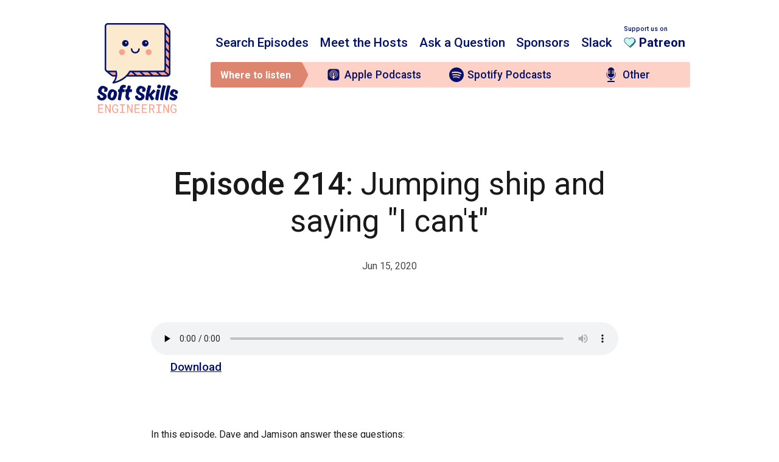

--- FILE ---
content_type: text/html; charset=utf-8
request_url: https://softskills.audio/2020/06/15/episode-214-jumping-ship-and-saying-i-can't/
body_size: 4411
content:
<!DOCTYPE html>
<html lang="en" dir="ltr">

<head>
    <meta charset="utf-8">
    <meta http-equiv="X-UA-Compatible" content="IE=edge">
    <script>
    // Dirty hack for client-side redirect since GitHub pages + CloudFlare does not provide this
    if (window.location.hostname === 'softskills.audio' // to allow for localhost testing without https
        && window.location.protocol != 'https:') {
      window.location.protocol = 'https:';
    }
    </script>
    <title>Episode 214: Jumping ship and saying "I can't" &#8211; Soft Skills Engineering Podcast</title>
    <link rel="dns-prefetch" href="//cdn.mathjax.org">
    <link rel="dns-prefetch" href="//cdnjs.cloudflare.com">

    <meta name="viewport" content="width=device-width, initial-scale=1">
    <meta name="description" content="It takes more than great code to be a great engineer. Soft Skills Engineering is a weekly advice podcast for software developers about the non-technical stuff that goes into being a great software developer.">
    <meta name="robots" content="all">
    <meta name="author" content="Jamison Dance and Dave Smith">
    <meta name="keywords" content="episode">
    <link rel="canonical" href="https://softskills.audio/2020/06/15/episode-214-jumping-ship-and-saying-i-can't/">
    <link rel="alternate" type="application/rss+xml" title="RSS Feed for Soft Skills Engineering" href="/feed.xml" />

    <meta name="apple-itunes-app" content="app-id=1091341048, app-argument=https://itunes.apple.com/us/podcast/soft-skills-engineering/id1091341048?mt=2" />

    <!-- Custom CSS -->
    <link rel="stylesheet" href="/css/main.css?202601191719" type="text/css">

    <!-- Fonts -->
    <link href="//fonts.googleapis.com/css?family=Roboto:400,500,700&display=swap" rel="stylesheet">

    <!-- MathJax -->
    

    <!-- Verifications -->
    
    

    <!-- Open Graph -->
    <!-- From: https://github.com/mmistakes/hpstr-jekyll-theme/blob/master/_includes/head.html -->
    <meta property="og:locale" content="en_US">
    <meta property="og:type" content="article">
    <meta property="og:title" content="Episode 214: Jumping ship and saying &quot;I can&apos;t&quot;">
    <meta property="og:description" content="It takes more than great code to be a great engineer. Soft Skills Engineering is a weekly advice podcast for software developers about the non-technical stuff that goes into being a great software developer.">
    <meta property="og:url" content="https://softskills.audio/2020/06/15/episode-214-jumping-ship-and-saying-i-can't/">
    <meta property="og:site_name" content="Soft Skills Engineering">
    <meta property="og:image" content="https://download.softskills.audio/avatar1.png">

    <!-- Twitter Card -->
    <meta name="twitter:card" content="summary" />
    
        <meta name="twitter:site" content="@SoftSkillsEng" />
    
    <meta name="twitter:title" content="Episode 214: Jumping ship and saying "I can't"" />
    <meta name="twitter:description" content="It takes more than great code to be a great engineer. Soft Skills Engineering is a weekly advice podcast for software developers about the non-technical stuff that goes into being a great software developer." />
    <meta name="twitter:url" content="https://softskills.audio/2020/06/15/episode-214-jumping-ship-and-saying-i-can't/" />
    <meta name="twitter:image" content="https://download.softskills.audio/avatar1.png" />

    <!-- Icons -->
    <link rel="apple-touch-icon" sizes="57x57" href="/apple-touch-icon-57x57.png">
    <link rel="apple-touch-icon" sizes="114x114" href="/apple-touch-icon-114x114.png">
    <link rel="apple-touch-icon" sizes="72x72" href="/apple-touch-icon-72x72.png">
    <link rel="apple-touch-icon" sizes="144x144" href="/apple-touch-icon-144x144.png">
    <link rel="apple-touch-icon" sizes="60x60" href="/apple-touch-icon-60x60.png">
    <link rel="apple-touch-icon" sizes="120x120" href="/apple-touch-icon-120x120.png">
    <link rel="apple-touch-icon" sizes="76x76" href="/apple-touch-icon-76x76.png">
    <link rel="apple-touch-icon" sizes="152x152" href="/apple-touch-icon-152x152.png">
    <link rel="apple-touch-icon" sizes="180x180" href="/apple-touch-icon-180x180.png">
    <link rel="icon" type="image/png" href="/img/speech-face.png">

    
    <script type="text/javascript">
       (function(i,s,o,g,r,a,m){i['GoogleAnalyticsObject']=r;i[r]=i[r]||function(){
       (i[r].q=i[r].q||[]).push(arguments)},i[r].l=1*new Date();a=s.createElement(o),
       m=s.getElementsByTagName(o)[0];a.async=1;a.src=g;m.parentNode.insertBefore(a,m)
       })(window,document,'script','//www.google-analytics.com/analytics.js','ga');
       ga('create', 'UA-81663582-1', 'auto');
       ga('send', 'pageview');
    </script>
    
</head>


<body class="focused">
  
	

  <header class="site-header" id="SiteHeader">
  <div class="container">
    <div class="site-header-primary">
      <button class="nav-toggler" id="NavToggler">Menu</button>
      <a class="site-title-link" href="/">
        <img
          class="header-logo logo-stacked"
          src="/img/logo.svg"
          width="120"
          alt="Soft Skills Engineering Podcast" />

        <img
          class="header-logo logo-landscape"
          src="/img/logo-wide.svg"
          width="120"
          alt="Soft Skills Engineering Podcast"
          aria-hidden="true" />
      </a>
      <a href="https://patreon.com/SoftSkillsEng" class="patreon-link">
        <small>Support us on</small>
        <span class="patreon-link-label">
          <img src="/img/heart.svg" alt="Heart" aria-hidden="true" width="20" />
          <strong>Patreon</strong>
        </span>
      </a>
    </div>

    <div class="site-header-navs">
      <div class="site-header-navs-wrap">
        <nav class="site-nav">
          <ul>
            <li>
              <a href="/search/">Search Episodes</a>
            </li>
            <li>
              <a href="/meet-the-hosts/">Meet the Hosts</a>
            </li>
            <li>
              <a href="/ask/">Ask a Question</a>
            </li>
            <li>
              <a href="/sponsors/">Sponsors</a>
            </li>
            <li>
              <a href="/slack/">Slack</a>
            </li>
            <li class="patreon-cta">
              <a href="https://patreon.com/SoftSkillsEng" class="patreon-link">
                <small>Support us on</small>
                <span class="patreon-link-label">
                  <img src="/img/heart.svg" alt="Heart" aria-hidden="true" width="20" />
                  <strong>Patreon</strong>
                </span>
              </a>
            </li>
          </ul>
        </nav>

        <nav class="subscribe-nav">
          <span class="subscribe-nav-label">Where to listen</span>
          <ul>
  <li>
    <a href="https://itunes.apple.com/us/podcast/soft-skills-engineering/id1091341048?mt=2" class="subscribe-link">
      <img
        src="/img/apple-podcasts.svg"
        class="icon"
        alt="Apple podcasts logo"
        aria-hidden="true" /> Apple <span class="subscribe-link-sublabel">Podcasts</span>
      </a>
  </li>
  <li>
    <a href="https://open.spotify.com/show/59I1XnvAB9fQzSj9SIKCoI?si=boL4WEvkR-S8uBIByNMpNQ" class="subscribe-link">
      <img
        src="/img/spotify.svg"
        class="icon"
        alt="Spotify logo"
        aria-hidden="true" /> Spotify <span class="subscribe-link-sublabel">Podcasts</span>
      </a>
  </li>
  <li>
    <a href="/subscribe/" class="subscribe-link">
      <img
        src="/img/podcast.svg"
        class="icon"
        alt="Microphone"
        aria-hidden="true" /> Other</a>
  </li>
</ul>


          <p class="subscribe-text"><small>Search for <strong>"Soft Skills Engineering"</strong> in your favorite podcast app.</small></p>
        </nav>


        <aside class="social-nav">
  <p class="social-nav-heading">
    <strong>Follow the show for the latest news</strong>
  </p>

  <p>
    <a href="https://www.facebook.com/SoftSkillsEng/">
      <img class="icon" src="/img/facebook.svg" alt="Facebook" />
    </a>
    <a href="https://twitter.com/SoftSkillsEng/">
      <img class="icon" src="/img/twitter.svg" alt="Twitter" />
    </a>
  </p>
</aside>

      </div>
    </div>
  </div>
</header>




  <main id="SiteMain">
    





<article>
  <div class="hero post-hero">
    <div class="container">
      <h1 class="post-title" data-post-title>Episode 214: Jumping ship and saying "I can't"</h1>
      <p class="post-meta">
        <time class="post-timestamp">
          Jun 15, 2020</time>
          <br>
          
      </p>
    </div>
  </div>

  <div class="container audio-block">
    
      <figure class="audio-player">
  <audio
    src="https://dts.podtrac.com/redirect.mp3/download.softskills.audio/sse-214.mp3?website_player=true"
    preload="none"
    controls="true"
    type="audio/mp3"
    id="audio-0ade65b3-375b-4acb-a32e-e83735c41812"
    data-id="0ade65b3-375b-4acb-a32e-e83735c41812">
    Your browser doesn't support the <code>audio</code> element.
  </audio>

  

  <a href="https://dts.podtrac.com/redirect.mp3/download.softskills.audio/sse-214.mp3?website_download=true">Download</a>
</figure>

    
  </div>

  <div class="container">
    <p>In this episode, Dave and Jamison answer these questions:</p>

<h2 id="questions">Questions</h2>

<ol>
  <li>
    <p>We have just today been told that we may or may not have a job in 1 week. I feel lucky because I handed my notice in yesterday for a new job, but my colleagues are not in such a position. The company burned through all it’s money, and its only hope is that someone or some company who wants to buy the business in its current state.</p>

    <p>How would you approach a situation like this? Is it best to just jump ship right away? What would potential new employers think when you told them the situation? What about my co-workers?</p>
  </li>
  <li>
    <p>Long time listener, first time <del>caller</del> asker.</p>

    <p>How do I tell my boss I can’t complete a task?</p>

    <p>I’ve been with my current company for 6 months. In that time I’ve fixed a lot of problems that have blocked our current embedded system project because of my hardware design background. Sometimes I take a bit longer than projected, but I’ve been upfront about that and it’s all fine.</p>

    <p>I was trying to implement a new feature and it was meant to take around 3 days of work to do, but after 3 weeks I just couldn’t quite get it to work. I asked for help and pulled out every trick in my arsenal and just couldn’t figure it out. I ended up having to tell my boss that I was out of ideas and letting him tell me to shelve it, but I could tell this disappointed him.</p>

    <p>What should I do next time?</p>
  </li>
</ol>

<h2 id="show-notes">Show Notes</h2>
<ul>
  <li>https://www.youtube.com/watch?v=D4tvZJGNIhM</li>
  <li>https://en.wikipedia.org/wiki/Gnolia</li>
</ul>

  </div>
</article>

<div class="container">

<div class="icon-sep">
  <img
    src="/img/talk.svg"
    alt="A speech bubble" />
</div>

<!--
Dave turned off Disqus comments on 2022-11-04 because no one is using them
(2 comments in 2022), and Disqus puts weird cookies on our site
-->

<!--

  <h2 class="disqus_header">Comments</h2>
  
  <div id="disqus_thread"></div>
  <script>
    var disqus_config = function () {
      this.page.url = 'https://softskills.audio/2020/06/15/episode-214-jumping-ship-and-saying-i-can\'t/';
      this.page.identifier = '0ade65b3-375b-4acb-a32e-e83735c41812';
    };

    (function () {
      var d = document, s = d.createElement('script');
      s.src = '//softskillseng.disqus.com/embed.js';
      s.setAttribute('data-timestamp', +new Date());
      (d.head || d.body).appendChild(s);
    })();
  </script>

  <noscript>
    Please enable JavaScript to view the
    <a href="https://disqus.com/?ref_noscript">comments powered by Disqus.</a>
  </noscript>



-->

</div>

  </main>

  <footer class="site-footer">
  <div class="container">
    <nav class="subscribe-nav-flat">
      <span class="subscribe-nav-label">Where to listen</span>
      <ul>
  <li>
    <a href="https://itunes.apple.com/us/podcast/soft-skills-engineering/id1091341048?mt=2" class="subscribe-link">
      <img
        src="/img/apple-podcasts.svg"
        class="icon"
        alt="Apple podcasts logo"
        aria-hidden="true" /> Apple <span class="subscribe-link-sublabel">Podcasts</span>
      </a>
  </li>
  <li>
    <a href="https://open.spotify.com/show/59I1XnvAB9fQzSj9SIKCoI?si=boL4WEvkR-S8uBIByNMpNQ" class="subscribe-link">
      <img
        src="/img/spotify.svg"
        class="icon"
        alt="Spotify logo"
        aria-hidden="true" /> Spotify <span class="subscribe-link-sublabel">Podcasts</span>
      </a>
  </li>
  <li>
    <a href="/subscribe/" class="subscribe-link">
      <img
        src="/img/podcast.svg"
        class="icon"
        alt="Microphone"
        aria-hidden="true" /> Other</a>
  </li>
</ul>


      <p class="subscribe-text"><small>Search for <strong>"Soft Skills Engineering"</strong> in your favorite podcast app.</small></p>
    </nav>

    <aside class="social-nav">
  <p class="social-nav-heading">
    <strong>Follow the show for the latest news</strong>
  </p>

  <p>
    <a href="https://www.facebook.com/SoftSkillsEng/">
      <img class="icon" src="/img/facebook.svg" alt="Facebook" />
    </a>
    <a href="https://twitter.com/SoftSkillsEng/">
      <img class="icon" src="/img/twitter.svg" alt="Twitter" />
    </a>
  </p>
</aside>

  </div>

  <div class="attribution">
    <div class="container">
      <p>
        <small>
          Soft Skills Engineering is by
          <span class="attribution-hosts">
            <a href="https://twitter.com/djsmith42" class="avatar-link"><img
              src="/img/dave.jpg"
              alt="Dave Smith"
              width="42" /> <span>Dave Smith</span></a> &amp;
            <a href="https://twitter.com/jamison_dance" class="avatar-link"><img
              src="/img/jamison.jpg"
              alt="Jamison Dance"
              width="42" /> <span>Jamison Dance</span></a></span> who think you are neat.
          </span>
        </small>
      </p>

      <p class="website-by">
        <small>
          Logo &amp; Website by <a href="http://yupgup.com/">YupGup</a>
        </small>
      </p>
    </div>
  </div>
</footer>



  <script>
    // Moble menu toggler
    const toggler = document.querySelector('#NavToggler')
    const body = document.querySelector('body')
    toggler.addEventListener('click', (evt) => {
      evt.preventDefault()
      body.classList.toggle('nav-open')
    })

    // Format/Style episode titles
    const postTitles = document.querySelectorAll('[data-post-title]')
    postTitles.forEach(element => {
      let titleText = element.textContent.split(':')
      let episode = titleText[0]

      titleText.shift()
      titleText = titleText.join()
      element.innerHTML = `<strong>${episode}</strong>: ${titleText}`
    })
  </script>
<script defer src="https://static.cloudflareinsights.com/beacon.min.js/vcd15cbe7772f49c399c6a5babf22c1241717689176015" integrity="sha512-ZpsOmlRQV6y907TI0dKBHq9Md29nnaEIPlkf84rnaERnq6zvWvPUqr2ft8M1aS28oN72PdrCzSjY4U6VaAw1EQ==" data-cf-beacon='{"version":"2024.11.0","token":"25dca7c5f8fc46bd9b3720fd4db012ca","r":1,"server_timing":{"name":{"cfCacheStatus":true,"cfEdge":true,"cfExtPri":true,"cfL4":true,"cfOrigin":true,"cfSpeedBrain":true},"location_startswith":null}}' crossorigin="anonymous"></script>
</body>
</html>


--- FILE ---
content_type: image/svg+xml
request_url: https://softskills.audio/img/logo.svg
body_size: 3033
content:
<svg id="Layer_1" xmlns="http://www.w3.org/2000/svg" viewBox="0 0 860 860"><style>.st0{fill:#fba28c}.st2{fill:#031268}.st3{fill:#fff}</style><path class="st0" d="M711.8 113.5v358.1c0 13.1-10.7 23.8-23.8 23.8H224.5c-9.1 0-17.9-3.2-24.8-9L153.8 448c-1.1-1-1.3-2.6-.3-3.8.9-1.1 2.6-1.3 3.8-.3l.4.4L663.1 49.8c-.9-1.1-.7-2.8.4-3.7 1.1-1 2.8-.8 3.8.3L703.1 89c5.6 7 8.7 15.6 8.7 24.5z"/><path d="M673.3 62.3v370.9c0 13.1-10.7 23.8-23.8 23.8H365.7c-11.1 19.4-25.6 36.7-43.2 51.2-14.2 11.8-30.4 21.9-48.2 30-30.2 13.8-54.2 17.1-55.2 17.2h-.3c-1 0-1.9-.5-2.4-1.4-.5-1-.4-2.2.3-3 14.3-16.4 23.1-34.4 26.4-53.4 2.3-13.4 1.7-27-1.6-40.6H173c-13.1 0-23.8-10.7-23.8-23.8V62.3c0-13.1 10.7-23.8 23.8-23.8h476.6c13.1 0 23.7 10.7 23.7 23.8z" fill="#fceacf"/><path class="st2" d="M710.8 85c0-.1 0-.1 0 0l-35.3-42c-5.2-6.7-13.2-10.9-22.3-10.9H167.9c-15.5 0-28.2 12.6-28.2 28.2V438c0 9.4 4.6 17.8 11.8 22.9l41 34.3c7.8 6.5 17.7 10.1 27.8 10.1h14.5c-3.5 17.7-12 34.6-25.5 50-1.8 2.1-2.2 5.1-.8 7.6 1.2 2.2 3.5 3.5 5.9 3.5.3 0 .6 0 .9-.1 1-.1 26-3.5 57.3-17.8 18.4-8.4 35.2-18.9 49.9-31.1 4.7-3.9 9.1-7.9 13.4-12.1h356.4c15.5 0 28.2-12.6 28.2-28.2V112.3c0-9.9-3.4-19.6-9.7-27.3zm-29.4-14.2l19.1 22.7c4.3 5.3 6.7 12 6.7 18.8v30l-25-28.3c-.2-.3-.5-.5-.8-.7V70.8zm0 62.6l25.7 29.1v46.9l-25.5-28.9c-.1-.1-.1-.2-.2-.2v-46.9zm-461 358.4c-7 0-13.8-2.5-19.2-7l-22.4-18.7h55.8c1.8 8.6 2.5 17.2 2.1 25.7h-16.3zm93.9 15c-13.8 11.5-29.5 21.3-46.8 29.2-14.2 6.5-27.1 10.7-36.7 13.2 9.2-13.9 15.2-28.8 17.8-44.3 2.6-15.5 1.9-31.4-2.2-47.2-.4-1.3-1.1-2.6-2.2-3.5l-.2-.2c-1.2-1-2.7-1.6-4.3-1.6H168c-3 0-5.9-.9-8.2-2.5-.2-.1-.3-.2-.5-.3-3.7-2.7-6.1-7-6.1-11.9V60.2c0-8.1 6.6-14.8 14.8-14.8h485.3c4.2 0 8 1.8 10.7 4.6.4.4.8.9 1.1 1.4 1.8 2.5 2.9 5.5 2.9 8.8v377.7c0 4.9-2.4 9.3-6.1 12-.5.4-1 .7-1.5 1-2.1 1.2-4.5 1.8-7.1 1.8H362.7c-1.9 0-3.8.8-5.1 2.3l-.6.7c-.3.3-.5.7-.8 1.1-10.7 18.9-24.8 35.8-41.9 50zm34-15c6.7-8.1 12.8-16.7 18.1-25.7h9.4l29.1 25.7h-56.6zm76.9 0l-.4-.4-28.7-25.4h50.5l29.1 25.7h-50.5zm70.8 0l-29.1-25.7h53l29.1 25.7h-53zm73.2 0l-.4-.4-28.7-25.4h52.1l29.1 25.7h-52.1zm123.2 0h-50.9c-.2-.3-.5-.6-.8-.9l-28.1-24.8h40.8c3.7 0 7.2-.7 10.5-2l31.2 27.5c-1 .1-1.9.2-2.7.2zm14.7-14.8c0 2.2-.5 4.3-1.4 6.2L674.8 456c4.1-4.9 6.6-11.2 6.6-18.1v-29.2l25.7 29.1V477zm0-59.4l-25.5-28.9c-.1-.1-.1-.2-.2-.2v-50.2l25.7 29.1v50.2zm0-70.5l-24.9-28.3c-.2-.3-.5-.5-.8-.7V269l25.7 29.1v49zm0-69.2L681.6 249c-.1-.1-.1-.2-.2-.2v-48.2l25.7 29.1v48.2z"/><path class="st2" d="M665.1 51.4l-1.1-1.3V50c.4.5.7.9 1.1 1.4z"/><path class="st0" d="M319.2 289c0 14.5-11.8 26.3-26.3 26.3s-26.3-11.8-26.3-26.3 11.8-26.3 26.3-26.3 26.3 11.8 26.3 26.3zm234.8 0c0 14.5-11.8 26.3-26.3 26.3s-26.3-11.8-26.3-26.3 11.8-26.3 26.3-26.3S554 274.5 554 289z"/><path class="st2" d="M410.3 300.6c-21.6 0-39.2-17.6-39.2-39.2a6.7 6.7 0 0113.4 0c0 14.2 11.6 25.8 25.8 25.8 14.2 0 25.8-11.6 25.8-25.8a6.7 6.7 0 0113.4 0c0 21.6-17.5 39.2-39.2 39.2zM351 210.7c0 15.8-12.9 28.7-28.7 28.7-15.8 0-28.7-12.9-28.7-28.7 0-15.8 12.9-28.7 28.7-28.7 15.8 0 28.7 12.9 28.7 28.7z"/><ellipse class="st3" cx="328.4" cy="205.8" rx="6.1" ry="7.3"/><path class="st2" d="M527.1 210.7c0 15.8-12.9 28.7-28.7 28.7-15.8 0-28.7-12.9-28.7-28.7 0-15.8 12.9-28.7 28.7-28.7 15.8 0 28.7 12.9 28.7 28.7z"/><ellipse class="st3" cx="504.5" cy="205.8" rx="6.1" ry="7.3"/><g><path class="st2" d="M116.3 716.8c-9.3 0-24.3-3.7-33.4-11.4-6.2-5.2-8.9-12-10.4-22.4 0 0-.2-1.7-.2-2.5 0-2.3 1.4-3.7 3.5-4.6 7.7-2.9 15.6-4.1 17.4-4.2 2.5 0 3.3 1.7 3.7 3.1 2.7 9.6 3.5 18.7 16.2 18.7 9.1 0 15-5.2 15-10.2 0-15.6-46.5-18.5-46.5-50.9 0-20.4 18.3-45.5 38.4-45.5 13.3 0 46.5 11 46.5 28.7 0 6-3.9 16-6 19.7-1.4 2.7-2.3 3.3-4.6 3.5-2.9.4-14.7.4-17.7.4-2.7 0-3.7-1-3.7-2.5s2.7-11.4 2.7-17.2c0-7.5-4.1-10-8.3-10-10 0-17.9 13.7-17.9 21.2 0 19.9 45.9 19.5 45.9 49.6-.1 19.3-20.4 36.5-40.6 36.5zm132.5-61c0 17.2-10.4 60-41.5 60-8.7 0-25.1-4.8-34-14.3-5.4-5.8-8.1-14.7-8.1-25.5 0-22 12.9-59.4 39.5-59.4 10 0 28.2 7.5 36.5 15.8 5 5.2 7.3 14.5 7.5 22.4v1zm-28.2-2.3c0-8.7-2.7-14.5-7.9-14.5-10.6 0-19.7 25.3-19.7 40.7 0 7.7 2.5 13.3 8.1 13.3 11.8 0 19.5-24.8 19.5-39.5zm91.7-49.8c-5.6 0-11.4 5.4-11.4 11.4 0 1.5 1 2.3 2.9 2.3 3.5 0 7.3 0 9.6.2 2.5.2 3.3 2.3 3.3 4.4-.2 4.4-.8 12.2-1.5 16.8-.4 1.9-2.3 3.5-4.4 3.5-2.7 0-7.7-.2-12.3-.2-1.9 0-3.7 1.4-4.1 3.1-4.1 21-8.9 48-12.2 67.1-.4 1.7-2.1 3.3-4.1 3.3-3.9 0-16.6-3.5-19.7-5-1.4-.8-2.7-1.7-2.7-4.2 0-3.5 10-60.6 10-61.5 0-2.1-.4-3.3-1.9-3.3h-2.7c-2.3 0-3.7-1.4-3.7-3.3s0-11.2.4-15.4c0-2.1 1.5-4.2 4.4-4.2h4.2c2.3 0 3.9-1.7 4.2-3.9 3.9-19.5 12-37 36.1-37 5.8 0 12.9 1.5 18.5 4.2 1.5 1 2.3 2.1 2.3 3.7 0 1.9-4.2 16.4-4.6 17.6-.4 1.4-1.7 1.9-3.1 1.9-1-.1-4.6-1.5-7.5-1.5zm62.9 38.6h-14.1c-2.3 0-3.5 1.5-4.1 3.5-3.1 14.5-5.4 26.4-5.4 31.4 0 8.1 3.1 12.5 10.2 16 1.2.6 2.1 1.5 2.1 3.3 0 .6-.2 1.2-.4 1.5-2.1 4.4-5.8 11-9.6 15.4-1.2 1.2-2.7 1.9-4.4 1.9-1 0-2.1-.4-2.1-.4-15.8-5-24.5-18.5-24.5-33.2 0-12.5 5.4-36.7 5.4-37.6 0-1.4-.8-2.3-2.1-2.3h-1.9c-1.9 0-3.5-1.5-3.7-3.7v-7.9c0-2.9 0-5.6.2-7.7.2-1.9 1.5-3.9 4.1-4.1l6.8-.6c2.3-.2 3.1-1.7 3.7-3.7 3.3-12.2 6.8-23 8.7-27.8.6-1.7 2.1-2.7 3.9-2.7 5.4 0 15.4 3.5 20.3 5.6 1.5.6 2.5 1.7 2.5 3.3 0 3.3-6 19.3-6 22 0 1.4.8 2.5 2.3 2.7 3.9 0 8.1 0 10.6.2s3.5 2.3 3.5 4.4v1.5c0 4.8-.6 11.4-1.2 15.2-.6 2.5-2.5 3.8-4.8 3.8zm76.6 74.5c-9.3 0-24.3-3.7-33.4-11.4-6.2-5.2-8.9-12-10.4-22.4 0 0-.2-1.7-.2-2.5 0-2.3 1.4-3.7 3.5-4.6 7.7-2.9 15.6-4.1 17.4-4.2 2.5 0 3.3 1.7 3.7 3.1 2.7 9.6 3.5 18.7 16.2 18.7 9.1 0 15-5.2 15-10.2 0-15.6-46.5-18.5-46.5-50.9 0-20.4 18.3-45.5 38.4-45.5 13.3 0 46.5 11 46.5 28.7 0 6-3.9 16-6 19.7-1.4 2.7-2.3 3.3-4.6 3.5-2.9.4-14.7.4-17.7.4-2.7 0-3.7-1-3.7-2.5s2.7-11.4 2.7-17.2c0-7.5-4.1-10-8.3-10-10 0-17.9 13.7-17.9 21.2 0 19.9 45.9 19.5 45.9 49.6-.1 19.3-20.4 36.5-40.6 36.5zM555.9 668c0 .8.4 1.4.8 1.9 6 9.8 13.9 20.8 20.4 27.2.8.8 1.4 1.9 1.4 2.9 0 .8-.4 1.7-1 2.3-6 5.8-13.9 10.6-18.7 12.7 0 0-1.4.6-2.5.6-1.5 0-2.9-.6-3.9-1.5-6-5.8-13.3-21.4-17-31.4-.6-1.9-1.5-3.7-3.1-3.7-1.7 0-2.7 1.5-3.1 3.7-1.5 9.8-3.1 20.1-4.2 29.7-.2 1.9-1.7 3.1-3.5 3.1-3.7 0-16-3.7-19.1-5-2.5-1.2-3.1-3.3-3.1-5.2 1-29.7 16.2-102.2 24.5-121 .6-1.5 2.1-2.7 4.1-2.7 2.9 0 17.6 4.4 20.4 5.6 1.7.6 2.5 2.1 2.5 3.7 0 .6-.6 2.1-.6 2.1-4.1 11.2-9.8 32.4-15.6 60.4 0 0-.2.8-.2 1.2 0 1.2.6 1.7 1.4 1.7 1.2 0 2.7-1.5 4.1-3.1 10-11.6 22.6-26.4 28-33.2.8-1 1.9-1.5 3.1-1.5s2.1.8 2.1.8c3.9 2.7 10.8 9.3 14.5 14.1.6.8.8 1.7.8 2.5 0 1.2-.6 2.1-1.5 3.1-5.4 4.6-17.7 16.4-29.1 26.2-1.1.6-1.9 1.6-1.9 2.8zm53.3 47.6c-3.1 0-15.8-3.5-19.3-5-2.1-1-3.1-2.7-3.1-4.6 0-16.2 9.5-69.1 14.7-85.1.6-1.7 2.5-3.1 4.6-3.1 2.7 0 14.3 2.7 19.9 4.8 1.5.6 2.7 1.7 2.7 3.5 0 .4-.2 1.4-.2 1.4-6 25.1-12.9 62.1-15.6 84.9-.5 1.9-2 3.2-3.7 3.2zm28.7-123.5c0 10.2-7.1 17.6-18.7 17.6-11.2 0-16.2-7.5-16.2-16.4 0-6.8 4.2-12 8.3-15.2 1.4-1 4.2-1.9 6.2-1.9 9.2-.1 20.4 4.6 20.4 15.9zM651 715.4c-3.1 0-15.6-3.7-19.1-5.2-1.9-.8-3.1-2.5-3.1-5.2 1-29.7 16.2-101.9 24.1-120.8.8-1.5 2.3-2.7 4.2-2.7 3.7 0 17.7 4.2 20.4 5.6 1.5.8 2.5 2.1 2.5 3.7 0 .6-.2 1.2-.2 1.2-6.6 18.5-19.7 72-25.5 120.4 0 1.7-1.5 3-3.3 3zm41.5 0c-3.1 0-15.6-3.7-19.1-5.2-1.9-.8-3.1-2.5-3.1-5.2 1-29.7 16.2-101.9 24.1-120.8.8-1.5 2.3-2.7 4.2-2.7 3.7 0 17.7 4.2 20.4 5.6 1.5.8 2.5 2.1 2.5 3.7 0 .6-.2 1.2-.2 1.2-6.6 18.5-19.7 72-25.5 120.4 0 1.7-1.6 3-3.3 3zm53.1-98.6c10.6 0 42.4 9.8 42.4 24.1 0 5-3.9 12.7-5.4 14.9-1.5 2.1-3.5 2.7-5.2 2.9h-14.5c-1.9 0-2.9-1.4-2.9-2.5 0-1.5 1.9-6.6 1.9-10.4 0-5.2-2.3-7.9-5.2-7.9-6.6 0-12.3 10.8-12.3 16 0 13.3 36.7 10.2 36.7 32.4 0 13.9-13.7 29.7-33.4 29.7-11.6 0-28.6-5.6-34.7-11.2-1.7-1.5-2.1-2.9-2.1-3.9 0-2.5 2.3-11 4.1-14.7.8-1.7 1.5-2.3 2.7-2.3 1.2 0 1.9.8 2.3.8 6.8 3.7 16.2 8.7 24.1 8.7 4.4 0 8.5-1.5 8.9-4.6 0-8.1-37.2-9.1-37.2-34.1-.1-15.5 13.9-37.9 29.8-37.9z"/><path class="st0" d="M123 791.4H91.2v27h37.1v8.2H81.5v-76.2h46.3v8.3H91.2v24.5H123v8.2zm70.2 35.2h-9.8l-29.6-56.9-.2 56.9h-9.8v-76.2h9.8l29.6 56.8.2-56.8h9.8v76.2zm65.8-10c-3.2 3.8-6.9 6.6-11 8.4-4.2 1.8-8.7 2.7-13.7 2.7-3.1 0-6-.5-8.7-1.4-2.6-.9-5-2.2-7.1-3.8-2.1-1.6-3.9-3.5-5.5-5.7s-2.9-4.6-4-7.1c-1.1-2.6-1.9-5.3-2.4-8.1s-.8-5.6-.9-8.5v-8.8c0-2.8.3-5.6.8-8.5.5-2.8 1.2-5.5 2.2-8.1 1-2.6 2.2-5 3.7-7.2s3.2-4.1 5.3-5.8c2-1.6 4.4-2.9 6.9-3.8 2.6-.9 5.5-1.4 8.7-1.4 3.6 0 6.8.5 9.8 1.6 3 1.1 5.6 2.7 7.8 4.7s4 4.5 5.4 7.4c1.4 2.9 2.2 6.1 2.5 9.7h-9.6c-.4-2.2-1-4.2-1.8-6.1-.8-1.9-1.9-3.5-3.2-4.8-1.3-1.3-2.9-2.4-4.7-3.1-1.8-.8-3.9-1.1-6.3-1.1-2.3 0-4.3.4-6.1 1.2-1.8.8-3.3 1.8-4.7 3.2-1.3 1.3-2.4 2.9-3.3 4.6-.9 1.8-1.6 3.6-2.1 5.6-.6 2-1 3.9-1.2 6-.2 2-.4 4-.4 5.9v8.9c0 1.9.2 3.9.5 5.9.3 2 .8 4 1.4 6 .6 2 1.4 3.8 2.4 5.5 1 1.7 2.2 3.3 3.5 4.6 1.4 1.3 3 2.4 4.8 3.2 1.8.8 3.9 1.2 6.2 1.2 1.3 0 2.7 0 4.2-.2 1.4-.1 2.9-.4 4.2-.8s2.6-1 3.8-1.7c1.2-.7 2.2-1.6 3-2.8l.1-17.1H234v-8.2h24.7l.3 27.8zm15.1-66.2h46.1v8.4h-18.3v59.4h18.3v8.4h-46.1v-8.4h17.8v-59.4h-17.8v-8.4zm112 76.2h-9.8l-29.6-56.9-.2 56.9h-9.8v-76.2h9.8l29.6 56.8.2-56.8h9.8v76.2zm58.5-35.2h-31.8v27h37.1v8.2h-46.8v-76.2h46.3v8.3h-36.6v24.5h31.8v8.2zm64.3 0h-31.8v27h37.1v8.2h-46.8v-76.2h46.3v8.3h-36.6v24.5h31.8v8.2zm47.7 4.1h-15.2v31.1h-9.6v-76.2H554c3.6.1 6.9.6 10 1.5 3.1.9 5.9 2.4 8.2 4.2 2.4 1.9 4.2 4.2 5.5 7.1 1.3 2.8 2 6.2 2 10 0 2.5-.4 4.7-1.1 6.8-.7 2.1-1.7 3.9-3 5.6s-2.8 3.2-4.5 4.4c-1.7 1.3-3.7 2.4-5.8 3.3l16.2 32.6-.1.6h-10.2l-14.6-31zm-15.3-7.9h13c2.2 0 4.2-.4 6.1-1 1.9-.6 3.6-1.6 5-2.8 1.4-1.2 2.6-2.7 3.4-4.5.8-1.8 1.3-3.8 1.3-6.1 0-2.4-.4-4.6-1.2-6.4-.8-1.8-1.9-3.4-3.3-4.6-1.4-1.2-3.1-2.2-5.1-2.8-2-.6-4.1-1-6.5-1h-12.7v29.2zm54.3-37.2h46.1v8.4h-18.3v59.4h18.3v8.4h-46.1v-8.4h17.8v-59.4h-17.8v-8.4zm112.1 76.2h-9.8l-29.6-56.9-.2 56.9h-9.8v-76.2h9.8l29.6 56.8.2-56.8h9.8v76.2zm65.9-10c-3.2 3.8-6.9 6.6-11 8.4-4.2 1.8-8.7 2.7-13.7 2.7-3.1 0-6-.5-8.7-1.4-2.6-.9-5-2.2-7.1-3.8-2.1-1.6-3.9-3.5-5.5-5.7s-2.9-4.6-4-7.1c-1.1-2.6-1.9-5.3-2.4-8.1s-.8-5.6-.9-8.5v-8.8c0-2.8.3-5.6.8-8.5.5-2.8 1.2-5.5 2.2-8.1 1-2.6 2.2-5 3.7-7.2s3.2-4.1 5.3-5.8c2-1.6 4.4-2.9 6.9-3.8 2.6-.9 5.5-1.4 8.7-1.4 3.6 0 6.8.5 9.8 1.6 3 1.1 5.6 2.7 7.8 4.7s4 4.5 5.4 7.4c1.4 2.9 2.2 6.1 2.5 9.7h-9.6c-.4-2.2-1-4.2-1.8-6.1-.8-1.9-1.9-3.5-3.2-4.8-1.3-1.3-2.9-2.4-4.7-3.1-1.8-.8-3.9-1.1-6.3-1.1-2.3 0-4.3.4-6.1 1.2-1.8.8-3.3 1.8-4.7 3.2-1.3 1.3-2.4 2.9-3.3 4.6-.9 1.8-1.6 3.6-2.1 5.6-.6 2-1 3.9-1.2 6-.2 2-.4 4-.4 5.9v8.9c0 1.9.2 3.9.5 5.9.3 2 .8 4 1.4 6 .6 2 1.4 3.8 2.4 5.5 1 1.7 2.2 3.3 3.5 4.6 1.4 1.3 3 2.4 4.8 3.2 1.8.8 3.9 1.2 6.2 1.2 1.3 0 2.7 0 4.2-.2 1.4-.1 2.9-.4 4.2-.8s2.6-1 3.8-1.7c1.2-.7 2.2-1.6 3-2.8l.1-17.1h-15.5v-8.2h24.7l.3 27.8z"/></g></svg>

--- FILE ---
content_type: image/svg+xml
request_url: https://softskills.audio/img/logo-wide.svg
body_size: 3085
content:
<svg id="Layer_1" xmlns="http://www.w3.org/2000/svg" viewBox="0 0 1670 560"><style>.st0{fill:#fba28c}.st2{fill:#031268}.st3{fill:#fff}</style><path class="st0" d="M582.9 93.2v360.3c0 13.2-10.7 23.9-23.9 23.9H92.7c-9.1 0-18-3.2-25-9.1l-46.2-38.7c-1.1-1-1.3-2.7-.3-3.8 1-1.1 2.7-1.3 3.8-.3l.4.4L533.9 29.1c-.9-1.1-.7-2.8.4-3.7 1.1-1 2.8-.8 3.8.3l36.1 42.9c5.6 7 8.7 15.7 8.7 24.6z"/><path d="M544.2 41.7v373.1c0 13.2-10.7 23.9-23.9 23.9H234.7c-11.2 19.5-25.8 36.9-43.5 51.6-14.3 11.9-30.6 22-48.5 30.2-30.4 13.9-54.5 17.2-55.5 17.3h-.4c-1 0-1.9-.5-2.4-1.4-.5-1-.4-2.2.3-3 14.4-16.5 23.3-34.6 26.5-53.8 2.3-13.4 1.7-27.2-1.6-40.8H40.9c-13.2-.1-23.9-10.8-23.9-24V41.7c0-13.2 10.7-23.9 23.9-23.9h479.4c13.2 0 23.9 10.7 23.9 23.9z" fill="#fceacf"/><path class="st2" d="M582 64.5c-.1 0-.1 0 0 0l-35.5-42.3c-5.2-6.7-13.3-11-22.4-11H35.8c-15.6 0-28.4 12.7-28.4 28.3v380c0 9.5 4.7 17.9 11.8 23L60.5 477c7.8 6.6 17.8 10.2 28 10.2h14.6C99.7 505.1 91 522 77.5 537.6c-1.8 2.1-2.2 5.1-.8 7.6 1.2 2.2 3.5 3.6 5.9 3.6.3 0 .6 0 .9-.1 1.1-.1 26.2-3.6 57.7-18 18.5-8.5 35.4-19 50.2-31.3 4.7-3.9 9.2-8 13.4-12.2h358.5c15.6 0 28.3-12.7 28.3-28.3V92c.1-10-3.3-19.7-9.6-27.5zm-29.6-14.2l19.2 22.8c4.3 5.3 6.7 12.1 6.7 18.9v30.2l-25.1-28.4c-.2-.3-.5-.5-.8-.7V50.3zm0 63l25.9 29.3v47.2l-25.6-29.1c-.1-.1-.1-.2-.2-.2v-47.2zM88.5 473.8c-7.1 0-13.9-2.5-19.3-7L46.7 448h56.1c1.8 8.6 2.5 17.3 2.1 25.9H88.5zm94.5 15.1c-13.9 11.5-29.7 21.4-47 29.4-14.3 6.6-27.3 10.7-37 13.3 9.3-14 15.3-28.9 17.9-44.5 2.6-15.6 1.9-31.6-2.2-47.5-.4-1.4-1.1-2.6-2.2-3.5l-.2-.2c-1.2-1-2.7-1.6-4.3-1.6H35.8c-3.1 0-5.9-.9-8.3-2.5-.2-.1-.3-.2-.5-.3-3.7-2.7-6.1-7.1-6.1-12v-380c0-8.2 6.7-14.8 14.9-14.8H524c4.2 0 8.1 1.8 10.8 4.7.4.4.8.9 1.1 1.4 1.8 2.5 2.9 5.5 2.9 8.8v380c0 4.9-2.4 9.3-6.2 12-.5.4-1 .7-1.5 1-2.1 1.2-4.6 1.8-7.1 1.8H231.8c-2 0-3.8.9-5.1 2.3l-.6.7c-.3.3-.5.7-.8 1.1-10.8 19.1-25.1 36.1-42.3 50.4zm34.2-15.1c6.8-8.1 12.9-16.8 18.2-25.9h9.4l29.3 25.9h-56.9zm77.4 0l-.4-.4-28.9-25.5h50.8l29.3 25.9h-50.8zm71.2 0l-29.3-25.9h53.3l29.3 25.9h-53.3zm73.7 0l-.4-.4-28.9-25.5h52.4l29.3 25.9h-52.4zm123.9 0h-51.3c-.2-.3-.5-.6-.9-.9l-28.3-25h41c3.7 0 7.3-.7 10.5-2l31.4 27.7c-.7.1-1.5.2-2.4.2zm14.8-14.9c0 2.2-.5 4.4-1.4 6.3l-31.1-27.4c4.1-4.9 6.6-11.3 6.6-18.2v-29.3l25.9 29.3v39.3zm0-59.8L552.6 370c-.1-.1-.1-.2-.2-.2v-50.5l25.9 29.3v50.5zm0-70.8l-25.1-28.4c-.2-.3-.5-.5-.8-.7v-49.3l25.9 29.3v49.1zm0-69.7l-25.6-29.1c-.1-.1-.1-.2-.2-.2v-48.5l25.9 29.3v48.5z"/><path class="st2" d="M535.9 30.7l-1.1-1.3v-.1c.4.5.8 1 1.1 1.4z"/><path class="st0" d="M188 269.8c0 14.6-11.9 26.4-26.4 26.4-14.6 0-26.4-11.9-26.4-26.4 0-14.6 11.9-26.4 26.4-26.4 14.5-.1 26.4 11.8 26.4 26.4zm236.2 0c0 14.6-11.9 26.4-26.4 26.4-14.6 0-26.4-11.9-26.4-26.4 0-14.6 11.9-26.4 26.4-26.4 14.5-.1 26.4 11.8 26.4 26.4z"/><path class="st2" d="M279.7 281.4c-21.7 0-39.4-17.7-39.4-39.4a6.7 6.7 0 0113.4 0c0 14.3 11.6 25.9 25.9 25.9 14.3 0 25.9-11.6 25.9-25.9a6.7 6.7 0 0113.4 0c.2 21.7-17.5 39.4-39.2 39.4zM220 191c0 15.9-13 28.9-28.9 28.9-15.9 0-28.9-13-28.9-28.9 0-15.9 13-28.9 28.9-28.9 15.9 0 28.9 13 28.9 28.9z"/><ellipse class="st3" cx="197.2" cy="186.1" rx="6.2" ry="7.4"/><path class="st2" d="M397.1 191c0 15.9-13 28.9-28.9 28.9-15.9 0-28.9-13-28.9-28.9 0-15.9 13-28.9 28.9-28.9 16 0 28.9 13 28.9 28.9z"/><ellipse class="st3" cx="374.4" cy="186.1" rx="6.2" ry="7.4"/><g><path class="st2" d="M703.3 283.6c-13.2 0-34.7-5.2-47.7-16.3-8.8-7.4-12.7-17.1-14.9-32 0 0-.3-2.5-.3-3.6 0-3.3 1.9-5.2 5-6.6 11-4.1 22.3-5.8 24.8-6.1 3.6 0 4.7 2.5 5.2 4.4 3.9 13.8 5 26.7 23.1 26.7 12.9 0 21.5-7.4 21.5-14.6 0-22.3-66.4-26.4-66.4-72.7 0-29.2 26.2-65 54.8-65 19 0 66.4 15.7 66.4 41.1 0 8.5-5.5 22.9-8.5 28.1-1.9 3.9-3.3 4.7-6.6 5-4.1.6-20.9.6-25.3.6-3.9 0-5.2-1.4-5.2-3.6s3.9-16.3 3.9-24.5c0-10.7-5.8-14.3-11.8-14.3-14.3 0-25.6 19.6-25.6 30.3 0 28.4 65.6 27.8 65.6 70.8-.2 27.7-29.1 52.3-58 52.3zm189.2-87.1c0 24.5-14.9 85.7-59.2 85.7-12.4 0-35.8-6.9-48.5-20.4-7.7-8.3-11.6-20.9-11.6-36.4 0-31.4 18.5-84.9 56.5-84.9 14.3 0 40.2 10.7 52.1 22.6 7.2 7.4 10.5 20.7 10.7 32v1.4zm-40.2-3.3c0-12.4-3.9-20.7-11.3-20.7-15.2 0-28.1 36.1-28.1 58.1 0 11 3.6 19 11.6 19 16.8.1 27.8-35.5 27.8-56.4zm130.9-71.1c-8 0-16.3 7.7-16.3 16.3 0 2.2 1.4 3.3 4.1 3.3 5 0 10.5 0 13.8.3 3.6.3 4.7 3.3 4.7 6.3-.3 6.3-1.1 17.4-2.2 24-.6 2.8-3.3 5-6.3 5-3.9 0-11-.3-17.6-.3-2.8 0-5.2 1.9-5.8 4.4-5.8 30-12.7 68.6-17.4 95.9-.6 2.5-3 4.7-5.8 4.7-5.5 0-23.7-5-28.1-7.2-1.9-1.1-3.9-2.5-3.9-6.1 0-5 14.3-86.5 14.3-87.9 0-3-.6-4.7-2.8-4.7H910c-3.3 0-5.2-1.9-5.2-4.7 0-2.8 0-16 .6-22 0-3 2.2-6.1 6.3-6.1h6.1c3.3 0 5.5-2.5 6.1-5.5 5.5-27.8 17.1-52.9 51.5-52.9 8.3 0 18.5 2.2 26.4 6.1 2.2 1.4 3.3 3 3.3 5.2 0 2.8-6.1 23.4-6.6 25.1-.6 1.9-2.5 2.8-4.4 2.8-1.6-.1-6.8-2-10.9-2zm89.8 55.1h-20.1c-3.3 0-5 2.2-5.8 5-4.4 20.7-7.7 37.7-7.7 44.9 0 11.6 4.4 17.9 14.6 22.9 1.7.8 3 2.2 3 4.7 0 .8-.3 1.7-.6 2.2-3 6.3-8.3 15.7-13.8 22-1.7 1.7-3.9 2.8-6.3 2.8-1.4 0-3-.6-3-.6-22.6-7.2-35-26.4-35-47.4 0-17.9 7.7-52.3 7.7-53.7 0-1.9-1.1-3.3-3-3.3h-2.8c-2.8 0-5-2.2-5.2-5.2v-11.3c0-4.1 0-8 .3-11 .3-2.8 2.2-5.5 5.8-5.8l9.6-.8c3.3-.3 4.4-2.5 5.2-5.2 4.7-17.4 9.6-32.8 12.4-39.7.8-2.5 3-3.9 5.5-3.9 7.7 0 22 5 28.9 8 2.2.8 3.6 2.5 3.6 4.7 0 4.7-8.5 27.5-8.5 31.4 0 1.9 1.1 3.6 3.3 3.9 5.5 0 11.6 0 15.2.3 3.6.3 5 3.3 5 6.3v2.2c0 6.9-.8 16.3-1.7 21.8-.5 2.9-3.3 4.8-6.6 4.8zm109.4 106.4c-13.2 0-34.7-5.2-47.7-16.3-8.8-7.4-12.7-17.1-14.9-32 0 0-.3-2.5-.3-3.6 0-3.3 1.9-5.2 5-6.6 11-4.1 22.3-5.8 24.8-6.1 3.6 0 4.7 2.5 5.2 4.4 3.9 13.8 5 26.7 23.1 26.7 12.9 0 21.5-7.4 21.5-14.6 0-22.3-66.4-26.4-66.4-72.7 0-29.2 26.2-65 54.8-65 19 0 66.4 15.7 66.4 41.1 0 8.5-5.5 22.9-8.5 28.1-1.9 3.9-3.3 4.7-6.6 5-4.1.6-20.9.6-25.3.6-3.9 0-5.2-1.4-5.2-3.6s3.9-16.3 3.9-24.5c0-10.7-5.8-14.3-11.8-14.3-14.3 0-25.6 19.6-25.6 30.3 0 28.4 65.6 27.8 65.6 70.8-.2 27.7-29.1 52.3-58 52.3zm148.7-69.7c0 1.1.6 1.9 1.1 2.8 8.5 14.1 19.8 29.8 29.2 38.8 1.1 1.1 1.9 2.8 1.9 4.1 0 1.1-.6 2.5-1.4 3.3-8.5 8.3-19.8 15.2-26.7 18.2 0 0-1.9.8-3.6.8-2.2 0-4.1-.8-5.5-2.2-8.5-8.3-19-30.6-24.2-44.9-.8-2.8-2.2-5.2-4.4-5.2-2.5 0-3.9 2.2-4.4 5.2-2.2 14.1-4.4 28.7-6.1 42.4-.3 2.8-2.5 4.4-5 4.4-5.2 0-22.9-5.2-27.3-7.2-3.6-1.7-4.4-4.7-4.4-7.4 1.4-42.4 23.1-146 35-172.7.8-2.2 3-3.9 5.8-3.9 4.1 0 25.1 6.3 29.2 8 2.5.8 3.6 3 3.6 5.2 0 .8-.8 3-.8 3-5.8 16-14.1 46.3-22.3 86.2 0 0-.3 1.1-.3 1.7 0 1.7.8 2.5 1.9 2.5 1.7 0 3.9-2.2 5.8-4.4 14.3-16.5 32.2-37.7 39.9-47.4 1.1-1.4 2.8-2.2 4.4-2.2 1.7 0 3 1.1 3 1.1 5.5 3.9 15.4 13.2 20.7 20.1.8 1.1 1.1 2.5 1.1 3.6 0 1.7-.8 3-2.2 4.4-7.7 6.6-25.3 23.4-41.6 37.5-1.3 1.1-2.4 2.5-2.4 4.2zm76.1 68c-4.4 0-22.6-5-27.6-7.2-3-1.4-4.4-3.9-4.4-6.6 0-23.1 13.5-98.6 20.9-121.5.8-2.5 3.6-4.4 6.6-4.4 3.9 0 20.4 3.9 28.4 6.9 2.2.8 3.9 2.5 3.9 5 0 .6-.3 1.9-.3 1.9-8.5 35.8-18.5 88.7-22.3 121.2-.5 2.8-2.7 4.7-5.2 4.7zm41-176.3c0 14.6-10.2 25.1-26.7 25.1-16 0-23.1-10.7-23.1-23.4 0-9.6 6.1-17.1 11.8-21.8 1.9-1.4 6.1-2.8 8.8-2.8 13.3 0 29.2 6.6 29.2 22.9zm18.8 176c-4.4 0-22.3-5.2-27.3-7.4-2.8-1.1-4.4-3.6-4.4-7.4 1.4-42.4 23.1-145.5 34.4-172.5 1.1-2.2 3.3-3.9 6.1-3.9 5.2 0 25.3 6.1 29.2 8 2.2 1.1 3.6 3 3.6 5.2 0 .8-.3 1.7-.3 1.7-9.4 26.4-28.1 102.8-36.4 171.9-.3 2.5-2.5 4.4-4.9 4.4zm59.2 0c-4.4 0-22.3-5.2-27.3-7.4-2.8-1.1-4.4-3.6-4.4-7.4 1.4-42.4 23.1-145.5 34.4-172.5 1.1-2.2 3.3-3.9 6.1-3.9 5.2 0 25.3 6.1 29.2 8 2.2 1.1 3.6 3 3.6 5.2 0 .8-.3 1.7-.3 1.7-9.4 26.4-28.1 102.8-36.4 171.9-.2 2.5-2.4 4.4-4.9 4.4zm75.8-140.8c15.2 0 60.6 14.1 60.6 34.4 0 7.2-5.5 18.2-7.7 21.2s-5 3.9-7.4 4.1h-20.7c-2.8 0-4.1-1.9-4.1-3.6 0-2.2 2.8-9.4 2.8-14.9 0-7.4-3.3-11.3-7.4-11.3-9.4 0-17.6 15.4-17.6 22.9 0 19 52.3 14.6 52.3 46.3 0 19.8-19.6 42.4-47.7 42.4-16.5 0-40.8-8-49.6-16-2.5-2.2-3-4.1-3-5.5 0-3.6 3.3-15.7 5.8-20.9 1.1-2.5 2.2-3.3 3.9-3.3 1.7 0 2.8 1.1 3.3 1.1 9.6 5.2 23.1 12.4 34.4 12.4 6.3 0 12.1-2.2 12.7-6.6 0-11.6-53.2-12.9-53.2-48.8-.1-21.9 20-53.9 42.6-53.9zM712.9 390.1h-45.4v38.6h53v11.7h-66.8V331.6h66.1v11.8h-52.3v35h45.4v11.7zm100.2 50.3H799l-42.2-81.3-.2 81.3h-14V331.6h14.1l42.2 81.2.2-81.2h14v108.8zm94.1-14.2c-4.6 5.4-9.8 9.4-15.8 12-5.9 2.6-12.4 3.9-19.5 3.8-4.5 0-8.6-.7-12.4-2.1-3.8-1.3-7.1-3.1-10.1-5.5-3-2.3-5.6-5-7.8-8.2-2.2-3.1-4.1-6.5-5.6-10.2-1.5-3.7-2.7-7.5-3.4-11.5-.8-4-1.2-8.1-1.2-12.1v-12.6c0-4 .4-8.1 1.1-12.1.7-4 1.7-7.9 3.1-11.5 1.4-3.7 3.1-7.1 5.2-10.3 2.1-3.2 4.6-5.9 7.5-8.2 2.9-2.3 6.2-4.1 9.9-5.5 3.7-1.3 7.8-2 12.4-2 5.1 0 9.8.8 14.1 2.4 4.3 1.6 8 3.8 11.2 6.7 3.2 2.9 5.8 6.4 7.7 10.5 1.9 4.1 3.1 8.7 3.6 13.8h-13.7c-.5-3.1-1.4-6-2.5-8.7-1.1-2.7-2.7-4.9-4.5-6.8-1.9-1.9-4.1-3.4-6.7-4.4-2.6-1.1-5.6-1.6-9-1.6-3.3 0-6.2.6-8.7 1.7-2.5 1.1-4.8 2.6-6.7 4.5-1.9 1.9-3.5 4.1-4.7 6.6-1.2 2.5-2.3 5.2-3.1 8-.8 2.8-1.4 5.6-1.7 8.5-.3 2.9-.5 5.7-.5 8.4v12.8c0 2.7.3 5.6.7 8.5.4 2.9 1.1 5.8 2 8.6.9 2.8 2 5.4 3.4 7.9s3.1 4.7 5 6.6c2 1.9 4.2 3.4 6.8 4.5 2.6 1.1 5.5 1.7 8.8 1.8 1.9 0 3.9 0 5.9-.2a29 29 0 006-1.2c1.9-.6 3.8-1.4 5.5-2.4 1.7-1 3.1-2.4 4.3-4l.1-24.4h-22.1v-11.7h35.3l.1 39.6zm21.4-94.6h65.8v12h-26.1v84.8h26.1v12h-65.8v-12h25.5v-84.8h-25.5v-12zm160 108.8h-14.1l-42.2-81.3-.2 81.3h-14V331.6h14.1l42.2 81.2.2-81.2h14v108.8zm83.6-50.3h-45.4v38.6h53v11.7H1113V331.6h66.1v11.8h-52.3v35h45.4v11.7zm91.8 0h-45.4v38.6h53v11.7h-66.8V331.6h66.1v11.8h-52.3v35h45.4v11.7zm68 5.9h-21.7v44.4h-13.8V331.6h31.9c5.1.1 9.9.8 14.3 2.2 4.5 1.3 8.4 3.4 11.8 6.1 3.4 2.7 6 6.1 7.9 10.1 1.9 4.1 2.9 8.8 2.9 14.3 0 3.5-.5 6.8-1.5 9.7-1 2.9-2.4 5.6-4.2 8-1.8 2.4-3.9 4.5-6.4 6.4-2.5 1.8-5.2 3.4-8.2 4.7l23.1 46.5-.1.9h-14.6L1332 396zm-21.7-11.3h18.5c3.1 0 6-.5 8.7-1.5 2.7-.9 5.1-2.3 7.2-4 2.1-1.7 3.7-3.9 4.9-6.4 1.2-2.5 1.8-5.4 1.8-8.7 0-3.5-.6-6.5-1.7-9.2-1.1-2.6-2.7-4.8-4.8-6.6-2-1.8-4.5-3.1-7.3-4-2.8-.9-5.9-1.4-9.2-1.4h-18.2v41.8zm77.6-53.1h65.8v12h-26.1v84.8h26.1v12h-65.8v-12h25.5v-84.8h-25.5v-12zm160 108.8h-14.1l-42.2-81.3-.2 81.3h-14V331.6h14.1l42.2 81.2.2-81.2h14v108.8zm94.1-14.2c-4.6 5.4-9.8 9.4-15.8 12-5.9 2.6-12.4 3.9-19.5 3.8-4.5 0-8.6-.7-12.4-2.1-3.8-1.3-7.1-3.1-10.1-5.5-3-2.3-5.6-5-7.8-8.2-2.2-3.1-4.1-6.5-5.6-10.2-1.5-3.7-2.7-7.5-3.4-11.5-.8-4-1.2-8.1-1.2-12.1v-12.6c0-4 .4-8.1 1.1-12.1.7-4 1.7-7.9 3.1-11.5 1.4-3.7 3.1-7.1 5.2-10.3 2.1-3.2 4.6-5.9 7.5-8.2 2.9-2.3 6.2-4.1 9.9-5.5 3.7-1.3 7.8-2 12.4-2 5.1 0 9.8.8 14.1 2.4 4.3 1.6 8 3.8 11.2 6.7 3.2 2.9 5.8 6.4 7.7 10.5 1.9 4.1 3.1 8.7 3.6 13.8h-13.7c-.5-3.1-1.4-6-2.5-8.7-1.1-2.7-2.7-4.9-4.5-6.8-1.9-1.9-4.1-3.4-6.7-4.4-2.6-1.1-5.6-1.6-9-1.6-3.3 0-6.2.6-8.7 1.7-2.5 1.1-4.8 2.6-6.7 4.5-1.9 1.9-3.5 4.1-4.7 6.6-1.2 2.5-2.3 5.2-3.1 8-.8 2.8-1.4 5.6-1.7 8.5-.3 2.9-.5 5.7-.5 8.4v12.8c0 2.7.3 5.6.7 8.5.4 2.9 1.1 5.8 2 8.6.9 2.8 2 5.4 3.4 7.9s3.1 4.7 5 6.6c2 1.9 4.2 3.4 6.8 4.5 2.6 1.1 5.5 1.7 8.8 1.8 1.9 0 3.9 0 5.9-.2a29 29 0 006-1.2c1.9-.6 3.8-1.4 5.5-2.4 1.7-1 3.1-2.4 4.3-4l.1-24.4h-22.1v-11.7h35.3l.1 39.6z"/></g></svg>

--- FILE ---
content_type: text/plain
request_url: https://www.google-analytics.com/j/collect?v=1&_v=j102&a=1708790492&t=pageview&_s=1&dl=https%3A%2F%2Fsoftskills.audio%2F2020%2F06%2F15%2Fepisode-214-jumping-ship-and-saying-i-can%27t%2F&ul=en-us%40posix&dt=Episode%20214%3A%20Jumping%20ship%20and%20saying%20%22I%20can%27t%22%20%E2%80%93%20Soft%20Skills%20Engineering%20Podcast&sr=1280x720&vp=1280x720&_u=IEBAAEABAAAAACAAI~&jid=1217988857&gjid=894388784&cid=1425097531.1769004474&tid=UA-81663582-1&_gid=1605772890.1769004474&_r=1&_slc=1&z=612584813
body_size: -451
content:
2,cG-MMZ2EFQ4VG

--- FILE ---
content_type: image/svg+xml
request_url: https://softskills.audio/img/talk.svg
body_size: 465
content:
<svg version="1.1" id="Layer_1" xmlns="http://www.w3.org/2000/svg" x="0" y="0" viewBox="0 0 370 370" xml:space="preserve"><style>.st0{fill:#f7d054}</style><path class="st0" d="M60.2 349.4l-.3.5-.2-.3z"/><path class="st0" d="M342 195.5c0 79.9-64.8 144.7-144.7 144.7-23.2 0-45.1-5.5-64.5-15.2L99 336.3l-38.8 13.1-.6.2-1.5-1.8-24-28.5 42.3-10.6L197.3 50.8c79.9 0 144.7 64.7 144.7 144.7z"/><path class="st0" d="M59.7 349.6l-2.9.9 1.3-2.7z"/><path d="M317.4 163.6c0 79.9-64.8 144.7-144.7 144.7-23.2 0-45.1-5.5-64.5-15.2l-33.7 11.3-42.2 14.2 14.2-42.2 9.3-27.6C38.3 224.9 28 195.4 28 163.6c0-80 64.8-144.7 144.7-144.7s144.7 64.7 144.7 144.7z" fill="#fde89a"/><path d="M303.4 88.7c-26-45.2-74.9-75.8-130.7-75.8-83.1 0-150.6 67.6-150.6 150.6 0 31.1 9.4 60.8 27.1 86.2l-22.5 67c-.2.6-.3 1.3-.3 1.9-.3 1.5 0 3.2 1 4.5l23.1 31.5c1.2 1.6 3 2.4 4.8 2.4 1 0 2-.2 2.9-.8.2 0 .4-.1.6-.2l73.6-24.8c20.3 9.8 42.1 14.7 65 14.7 83.1 0 150.6-67.6 150.6-150.6-.1-41.5-17.1-79.3-44.6-106.6zm-242 162c.6-1.8.3-3.8-.8-5.4C43.2 221.4 34 193.2 34 163.6 34 87 96.2 24.8 172.7 24.8c36.5 0 69.8 14.2 94.7 37.4 10.5 9.8 19.5 21.2 26.5 33.8 11.2 20 17.6 43 17.6 67.6 0 76.5-62.3 138.8-138.8 138.8-21.8 0-42.6-4.9-61.9-14.5-1.4-.7-3.1-.8-4.6-.3l-64.6 21.7 19.8-58.6zm-4 93.4l-16.3-22.2 21.7-7.3 20.5 20.8-25.9 8.7zM96.3 331l-20.5-20.8 29.1-9.8c.2.2.4.5.6.7L126 321l-29.7 10zm51.5-5.8c-.2-.2-.3-.4-.5-.6l-16.8-16.4c10.4 3.1 21.2 5 32.2 5.7.2.3.5.6.7.8l19.2 18.8c-12-1.3-23.6-4-34.8-8.3zm53.1 9L180.2 314c12.5-.6 24.6-2.8 36.1-6.2 0 .1.1.1.2.2l21 20.4c-11.7 3.4-23.9 5.5-36.6 5.8zm49.4-10.5l-21.1-20.5c10.4-4.2 20.3-9.6 29.4-16l20.3 20.3c-8.7 6.5-18.3 12-28.6 16.2zm38.3-23.8l-20.1-20.1c8.5-7 16.2-14.9 22.9-23.5l19.2 19.2c-6.3 8.9-13.7 17.1-22 24.4zm28.8-35l-18.7-18.7c8.1-12.2 14.4-25.8 18.6-40.1l15.9 15.8.3.3c-3 15.2-8.5 29.6-16.1 42.7zm3.3-72.9c1.8-9.2 2.7-18.7 2.7-28.5 0-11.5-1.3-22.8-3.8-33.5 10.5 19.5 16.4 41.8 16.4 65.5 0 3.8-.2 7.7-.5 11.4L320.7 192z" fill="#031268"/></svg>

--- FILE ---
content_type: image/svg+xml
request_url: https://softskills.audio/img/podcast.svg
body_size: -219
content:
<svg xmlns="http://www.w3.org/2000/svg" viewBox="0 0 50 50" fill="#031268"><path d="M25 0c-6.078 0-11 4.785-11 10.719V11h7.5c.55 0 1 .45 1 1s-.45 1-1 1H14v2h7.5c.55 0 1 .45 1 1s-.45 1-1 1H14v2h7.5c.55 0 1 .45 1 1s-.45 1-1 1H14v2.281C14 29.215 18.922 34 25 34s11-4.785 11-10.719V21h-7.5a1 1 0 110-2H36v-2h-7.5a1 1 0 110-2H36v-2h-7.5a1 1 0 110-2H36v-.281C36 4.785 31.078 0 25 0zM9.812 17.125a.87.87 0 00-.687.875v5c0 7.715 5.563 14.184 12.875 15.594V44h6v-5.406c7.313-1.41 12.875-7.88 12.875-15.594v-5a.874.874 0 00-.875-.875.874.874 0 00-.875.875v5c0 7.8-6.324 14.125-14.125 14.125-7.8 0-14.125-6.324-14.125-14.125v-5a.872.872 0 00-.285-.656.862.862 0 00-.684-.219h-.094zM15.5 46a3.476 3.476 0 00-3.469 3.469L12 50l25.875-.063.031-.468A3.476 3.476 0 0034.438 46z"/></svg>


--- FILE ---
content_type: image/svg+xml
request_url: https://softskills.audio/img/apple-podcasts.svg
body_size: -2
content:
<svg xmlns="http://www.w3.org/2000/svg" viewBox="0 0 32 32"><path d="M28.1 25.2c-.2.6-.8 1.5-1.6 2.1-.5.4-1 .7-1.8.9-.8.2-1.8.3-3 .3H10.3c-1.2 0-2.2-.1-3-.3-.8-.2-1.3-.5-1.8-.9-.8-.6-1.4-1.5-1.6-2.1-.5-1.3-.5-2.7-.5-3.6V10.3c0-.9 0-2.3.5-3.6.2-.6.8-1.5 1.6-2.1.5-.3 1-.6 1.8-.9.8-.2 1.8-.3 3-.3h11.3c1.2 0 2.2.1 3 .3.9.3 1.4.6 1.9 1 .8.6 1.4 1.5 1.6 2.1.5 1.3.5 2.7.5 3.6v11.3c0 .9 0 2.3-.5 3.5zm-10.3-7.3c-.4-.4-1-.7-1.8-.7s-1.4.3-1.8.7c-.2.2-.3.4-.3.7-.1.6 0 1.1 0 1.9.1.8.2 1.8.4 2.8.1.7.2 1.1.3 1.4.1.5.7.9 1.5.9s1.3-.4 1.5-.9c.1-.3.2-.7.3-1.4.2-1 .3-2.1.4-2.8.1-.8.1-1.3 0-1.9-.2-.3-.3-.5-.5-.7zm-3.9-3.6c0 1.1.9 2.1 2.1 2.1 1.1 0 2.1-.9 2.1-2.1 0-1.1-.9-2.1-2.1-2.1-1.1.1-2.1 1-2.1 2.1zM16 6.2c-4.8 0-8.8 3.9-8.8 8.7 0 3.9 2.4 7.2 5.9 8.5.1 0 .2 0 .2-.1 0-.3-.1-.6-.1-.9 0-.1-.1-.2-.2-.2-2.7-1.2-4.7-4-4.6-7.2 0-4.2 3.5-7.6 7.7-7.6 4.3 0 7.8 3.4 7.8 7.7 0 3.2-1.9 5.9-4.6 7.1-.1 0-.2.1-.2.2 0 .3-.1.6-.1.9 0 .1.1.2.2.1 3.4-1.2 5.9-4.5 5.9-8.4-.2-4.8-4.2-8.8-9.1-8.8zm-.2 4.1c2.7-.1 5 2.1 5 4.8 0 1.4-.6 2.6-1.5 3.5-.1.1-.1.2-.1.3v1c0 .1.1.2.2.1 1.6-1.1 2.6-2.9 2.6-4.9 0-3.3-2.8-6.1-6.2-5.9-3.1.1-5.7 2.7-5.7 5.8 0 2.1 1 3.9 2.6 5 .1.1.2 0 .2-.1v-1c0-.1 0-.2-.1-.3-1-.9-1.6-2.2-1.5-3.6 0-2.6 2-4.6 4.5-4.7z" fill="#031268"/></svg>

--- FILE ---
content_type: image/svg+xml
request_url: https://softskills.audio/img/three-lines.svg
body_size: -421
content:
<svg height="100" width="100" xmlns="http://www.w3.org/2000/svg"><path d="M22 34h56c2.2 0 4-1.8 4-4s-1.8-4-4-4H22c-2.2 0-4 1.8-4 4s1.8 4 4 4zM78 46H22c-2.2 0-4 1.8-4 4s1.8 4 4 4h56c2.2 0 4-1.8 4-4s-1.8-4-4-4zM78 66H22c-2.2 0-4 1.8-4 4s1.8 4 4 4h56c2.2 0 4-1.8 4-4s-1.8-4-4-4z" fill="#031268"/></svg>


--- FILE ---
content_type: image/svg+xml
request_url: https://softskills.audio/img/facebook.svg
body_size: -239
content:
<svg xmlns="http://www.w3.org/2000/svg" viewBox="0 0 26 26"><path d="M21.125 0H4.875A4.876 4.876 0 000 4.875v16.25A4.876 4.876 0 004.875 26h16.25A4.876 4.876 0 0026 21.125V4.875A4.876 4.876 0 0021.125 0zm-.66 14.004H18.03v9.004h-4.06v-9.004h-1.58v-3.035h1.578V9.035c0-2.531 1.05-4.035 4.039-4.035h3.023v3.023h-1.758c-1.16 0-1.238.43-1.238 1.243l-.004 1.703h2.766z" fill="#031268"/></svg>
